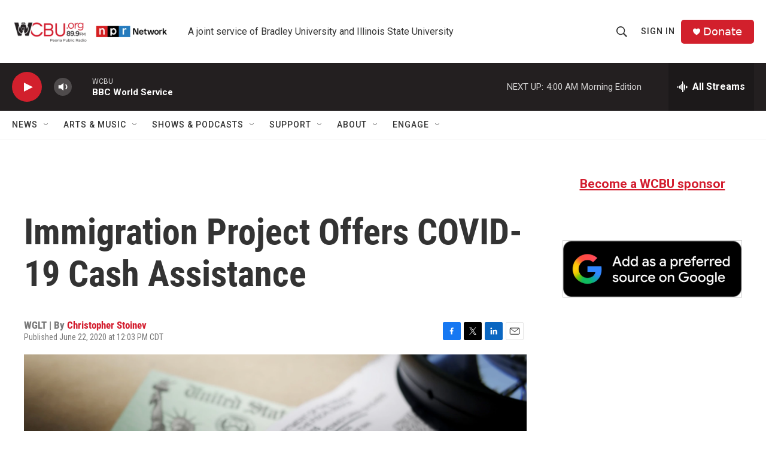

--- FILE ---
content_type: text/html; charset=utf-8
request_url: https://www.google.com/recaptcha/api2/aframe
body_size: 268
content:
<!DOCTYPE HTML><html><head><meta http-equiv="content-type" content="text/html; charset=UTF-8"></head><body><script nonce="3yRWz33YOOGYxxQvvQRNJw">/** Anti-fraud and anti-abuse applications only. See google.com/recaptcha */ try{var clients={'sodar':'https://pagead2.googlesyndication.com/pagead/sodar?'};window.addEventListener("message",function(a){try{if(a.source===window.parent){var b=JSON.parse(a.data);var c=clients[b['id']];if(c){var d=document.createElement('img');d.src=c+b['params']+'&rc='+(localStorage.getItem("rc::a")?sessionStorage.getItem("rc::b"):"");window.document.body.appendChild(d);sessionStorage.setItem("rc::e",parseInt(sessionStorage.getItem("rc::e")||0)+1);localStorage.setItem("rc::h",'1768816587878');}}}catch(b){}});window.parent.postMessage("_grecaptcha_ready", "*");}catch(b){}</script></body></html>